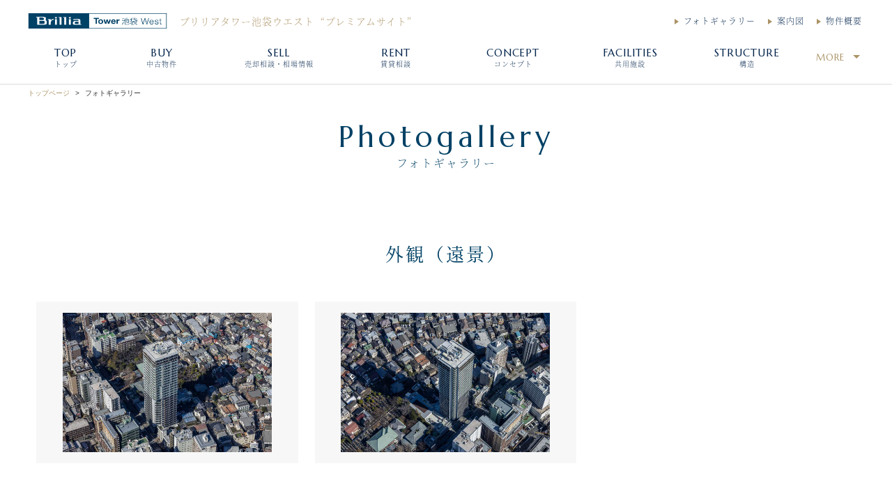

--- FILE ---
content_type: text/html; charset=UTF-8
request_url: https://bt-ikebukuro-west.com/photogallery/
body_size: 66295
content:



<!DOCTYPE html>
<html lang="ja">
<head>
  


<meta charset="utf-8">
<meta name="description" content="ブリリアタワー池袋ウエストのフォトギャラリーページです。「外観」、「外構」、「エントランス」「エントランスラウンジ」等を豊富な写真（画像）でご紹介しております。">
<meta name="keywords" content="ブリリアタワー池袋ウエスト,Brillia Tower 池袋 West,フォトギャラリー">
<meta name="viewport" content="width=device-width, initial-scale=1.0">
<meta name="format-detection" content="telephone=no">

<link rel="icon" href="/favicons/favicon.ico" type="image/x-icon">
<link rel="apple-touch-icon" href="/favicons/favicon.png">
<title>フォトギャラリー｜ブリリアタワー池袋ウエスト</title>
<!--[if lt IE 9]>
<script src="http://html5shiv.googlecode.com/svn/trunk/html5.js"></script>
<script src="http://css3-mediaqueries-js.googlecode.com/svn/trunk/css3-mediaqueries.js"></script>
<![endif]-->

<!-- js_0 -->
<script>
  (function(d) {
    var config = {
      kitId: 'qhd6whk',
      scriptTimeout: 3000,
      async: true
    },
    h=d.documentElement,t=setTimeout(function(){h.className=h.className.replace(/\bwf-loading\b/g,"")+" wf-inactive";},config.scriptTimeout),tk=d.createElement("script"),f=false,s=d.getElementsByTagName("script")[0],a;h.className+=" wf-loading";tk.src='https://use.typekit.net/'+config.kitId+'.js';tk.async=true;tk.onload=tk.onreadystatechange=function(){a=this.readyState;if(f||a&&a!="complete"&&a!="loaded")return;f=true;clearTimeout(t);try{Typekit.load(config)}catch(e){}};s.parentNode.insertBefore(tk,s)
  })(document);
</script>


<!-- Google Tag Manager -->
<script>(function(w,d,s,l,i){w[l]=w[l]||[];w[l].push({'gtm.start':
new Date().getTime(),event:'gtm.js'});var f=d.getElementsByTagName(s)[0],
j=d.createElement(s),dl=l!='dataLayer'?'&l='+l:'';j.async=true;j.src=
'https://www.googletagmanager.com/gtm.js?id='+i+dl;f.parentNode.insertBefore(j,f);
})(window,document,'script','dataLayer','GTM-NGSMDXQ');</script>
<!-- End Google Tag Manager -->

<link rel="stylesheet" href="https://fonts.googleapis.com/css?family=Marcellus">
<link rel="stylesheet" href="https://maxcdn.bootstrapcdn.com/font-awesome/4.5.0/css/font-awesome.min.css">
<link rel="stylesheet" href="https://cdnjs.cloudflare.com/ajax/libs/bxslider/4.2.12/jquery.bxslider.css">
<link rel="stylesheet" href="https://cdn.jsdelivr.net/npm/jquery.loadmask@1.0.1/jquery.loadmask.css">

<link rel="stylesheet" href="/assets/css/default.css">
<link rel="stylesheet" href="/assets/themes/theme_c01/css/layout.css">
<link rel="stylesheet" href="/assets/themes/theme_c01/css/layout-m.css" media="screen and (max-width: 767px)">
<link rel="stylesheet" href="/assets/themes/theme_c01/css/FloatingBanner.css">
<link rel="stylesheet" href="/assets/themes/theme_c01/css/color.css">
<link rel="stylesheet" href="/assets/themes/theme_c01/css/color-m.css" media="screen and (max-width: 767px)">

<script src="https://ajax.googleapis.com/ajax/libs/jquery/1.12.4/jquery.min.js"></script>
<script src="https://cdnjs.cloudflare.com/ajax/libs/bxslider/4.2.12/jquery.bxslider.min.js"></script>
<script src="https://cdnjs.cloudflare.com/ajax/libs/jquery_lazyload/1.9.7/jquery.lazyload.min.js"></script>
<script src="https://cdn.jsdelivr.net/npm/jquery.loadmask@1.0.1/jquery.loadmask.min.js"></script>

<script src="/assets/js/default.js"></script>
<script src="/assets/themes/theme_c01/js/common.js"></script>
<script src="/assets/themes/theme_c01/js/common_lazyload.js"></script>
<script src="/assets/themes/theme_c01/js/image_copy_guard.js"></script>
<script src="/assets/themes/theme_c01/js/consultation_form.js"></script>
<script src="/assets/themes/theme_c01/js/analytics.js"></script>

<!-- 共通メタ系データ ここまで -->


  <link rel="stylesheet" href="https://cdnjs.cloudflare.com/ajax/libs/jquery.swipebox/1.4.1/css/swipebox.min.css">
  <link rel="stylesheet" href="/assets/themes/simple/css/photogallery.css">
  <script src="https://cdnjs.cloudflare.com/ajax/libs/jquery.swipebox/1.4.1/js/jquery.swipebox.min.js"></script>
  <script src="/assets/themes/theme_c01/js/photogallery.js"></script>
</head>
<body class="nav-right color_1">

  


	<!-- js_1 -->
		<!-- Google Tag Manager (noscript) -->
<noscript><iframe src="https://www.googletagmanager.com/ns.html?id=GTM-NGSMDXQ"
height="0" width="0" style="display:none;visibility:hidden"></iframe></noscript>
<!-- End Google Tag Manager (noscript) -->
	
	<div id="header">
		<div class="inner-top-area">
			<div class="header-area clearfix">
				<h1 class="header-h1-block">
					<table>
						<tbody>
							<tr>
								<th>
									<a href="//bt-ikebukuro-west.com/">
										<span class="logo-img-wrap">
											<img src="//bt-ikebukuro-west.com/img/site-index/logo-2-img_202406172158.png" class="site-logo" alt="ブリリアタワー池袋ウエスト">
										</span>
									</a>
								</th>
								<td>
									<a href="//bt-ikebukuro-west.com/">
										<span class="ja tk-genmin clearfix">
											<span class="name1">ブリリアタワー池袋ウエスト</span>
											<span class="name2">
																									“プレミアムサイト”
																							</span>
										</span>
									</a>
								</td>
							</tr>
						</tbody>
					</table>
				</h1>
				<nav>
					<div class="nav-top-right">
						<ul class="clearfix">

					
											
											
											
											
											
											
											
											
											
											
											
											
											
											
											
  <li>
								


	
	

					<a href="//bt-ikebukuro-west.com/outline/" class="nav-link">
						<span class="en">outline</span>
						<span class="ja tk-genmin">物件概要</span>
					</a>


							</li>
											
					
					
											
											
											
											
											
											
											
											
											
											
											
											
											
											
  <li>
								


	
	

					<a href="//bt-ikebukuro-west.com/map/" class="nav-link">
						<span class="en">map</span>
						<span class="ja tk-genmin">案内図</span>
					</a>


							</li>
											
											
					
					
											
											
											
											
											
											
											
											
											
											
											
											
											
  <li>
								


	
	

					<a href="//bt-ikebukuro-west.com/photogallery/" class="nav-link">
						<span class="en">photogallery</span>
						<span class="ja tk-genmin">フォトギャラリー</span>
					</a>


							</li>
											
											
											
					
						</ul>
					</div>
				</nav>
			</div>
		</div>
		<div class="inner-bottom-area">
			<div class="navigation-area clearfix">
				




	<style>
		.temporary-state-of-nav-item {
			width: 30px;
			overflow: hidden;
		}
	</style>

	<nav>
		<div id="gNavi" class="nav">
			<ul class="nav-items clearfix">

		
					
					
					
					
  <li class="nav-item js-active temporary-state-of-nav-item">
					


	
	

					<a href="//bt-ikebukuro-west.com/" class="nav-link">
						<span class="en">top</span>
						<span class="ja tk-genmin">トップ</span>
					</a>


				</li>
					
					
					
					
					
					
					
					
					
					
					
					
		
		
					
  <li class="nav-item js-active temporary-state-of-nav-item">
					


	
	

					<a href="//bt-ikebukuro-west.com/used/" class="nav-link">
						<span class="en">buy</span>
						<span class="ja tk-genmin">中古物件</span>
					</a>


				</li>
					
					
					
					
					
					
					
					
					
					
					
					
					
					
					
		
		
					
					
  <li class="nav-item js-active temporary-state-of-nav-item">
					


	
	

					<a href="//bt-ikebukuro-west.com/sell/" class="nav-link">
						<span class="en">sell</span>
						<span class="ja tk-genmin">売却相談・相場情報</span>
					</a>


				</li>
					
					
					
					
					
					
					
					
					
					
					
					
					
					
		
		
					
					
					
  <li class="nav-item js-active temporary-state-of-nav-item">
					


	
	

					<a href="//bt-ikebukuro-west.com/rent/" class="nav-link">
						<span class="en">rent</span>
						<span class="ja tk-genmin">賃貸相談</span>
					</a>


				</li>
					
					
					
					
					
					
					
					
					
					
					
					
					
		
		
					
					
					
					
					
  <li class="nav-item js-active temporary-state-of-nav-item">
					


	
	

					<a href="//bt-ikebukuro-west.com/page1/" class="nav-link">
						<span class="en">CONCEPT</span>
						<span class="ja tk-genmin">コンセプト</span>
					</a>


				</li>
					
  <li class="nav-item js-active temporary-state-of-nav-item">
					


	
	

					<a href="//bt-ikebukuro-west.com/page2/" class="nav-link">
						<span class="en">FACILITIES</span>
						<span class="ja tk-genmin">共用施設</span>
					</a>


				</li>
					
  <li class="nav-item js-active temporary-state-of-nav-item">
					


	
	

					<a href="//bt-ikebukuro-west.com/page3/" class="nav-link">
						<span class="en">STRUCTURE</span>
						<span class="ja tk-genmin">構造</span>
					</a>


				</li>
					
  <li class="nav-item js-active temporary-state-of-nav-item">
					


	
	

					<a href="//bt-ikebukuro-west.com/page10/" class="nav-link">
						<span class="en">SAFETY</span>
						<span class="ja tk-genmin">防災</span>
					</a>


				</li>
					
  <li class="nav-item js-active temporary-state-of-nav-item">
					


	
	

					<a href="//bt-ikebukuro-west.com/page4/" class="nav-link">
						<span class="en">EQUIPMENTS</span>
						<span class="ja tk-genmin">設備・仕様</span>
					</a>


				</li>
					
  <li class="nav-item js-active temporary-state-of-nav-item">
					


	
	

					<a href="//bt-ikebukuro-west.com/page5/" class="nav-link">
						<span class="en">EQUIPMENTS</span>
						<span class="ja tk-genmin">設備・仕様【pr】</span>
					</a>


				</li>
					
  <li class="nav-item js-active temporary-state-of-nav-item">
					


	
	

					<a href="//bt-ikebukuro-west.com/page6/" class="nav-link">
						<span class="en">LOCATION</span>
						<span class="ja tk-genmin">周辺環境</span>
					</a>


				</li>
					
  <li class="nav-item js-active temporary-state-of-nav-item">
					


	
	

					<a href="//bt-ikebukuro-west.com/page7/" class="nav-link">
						<span class="en">ACCESS</span>
						<span class="ja tk-genmin">アクセス</span>
					</a>


				</li>
					
					
					
					
  <li class="nav-item js-active temporary-state-of-nav-item">
					


	
	

					<a href="//bt-ikebukuro-west.com/page8/" class="nav-link">
						<span class="en">TERMS</span>
						<span class="ja tk-genmin">ご利用規約</span>
					</a>


				</li>
		
				<li class="nav-item dropdown" style="display:none;">
					<a href="#" class="nav-link"><span class="en">More</span></a>
					<nav>
						<div class="submenu">
							<ul class="submenu-items">
							</ul>
						</div>
					</nav>
				</li>

			</ul>
		</div>
	</nav>

	<script>
		function calibrateHeaderNavi_Pattern01(strSelector, intThreshold){
			var jqoRoot = jQuery(strSelector).eq(0);
			var jqoMore = jqoRoot.find(".dropdown").eq(0);
			var jqoSubmenuItems = jqoMore.find(".submenu-items").eq(0);
			var jqoaryNavItems = jqoRoot.find(".temporary-state-of-nav-item");
			var intLength = jqoaryNavItems.size();
			for (var index = 0; index < intLength; index++) {
				var jqoNavItem = jqoaryNavItems.eq(index);
				jqoNavItem.removeClass("temporary-state-of-nav-item");
				if (index < intThreshold) {
					// 移動はしない
				} else {
					// MORE側に移動
					var jqoCloned = jqoNavItem.clone();
					jqoCloned.removeClass("nav-item");
					jqoCloned.addClass("submenu-item");
					jqoSubmenuItems.append(jqoCloned);
					jqoNavItem.remove();
				}
			}
			if (jqoSubmenuItems.find(".submenu-item").size() > 0) {
				jqoMore.show();
			}
			return;
		}
	</script>

	<script>
		jQuery(document).ready(function(){
			window.calibrateHeaderNavi_Pattern01("#gNavi", 7);
		});
	</script>






<!-- for Mobile HB-Menu Navi -->
	<div class="mobile-nav-wrap">
		<div class="nav-overlay"></div>
		<button class="nav-toggle button"><div>nav</div></button>

		<nav>
			<!-- for Mobile HB-Menu inner Navi -->
			<div id="mNavi" class="nav">
				<div class="nav-toggle button"></div>
				<ul class="nav-main-mobile">

			
							
							
							
							
  <li class="nav-item">
						


	
	

					<a href="//bt-ikebukuro-west.com/" class="nav-link">
						<span class="en">top</span>
						<span class="ja tk-genmin">トップ</span>
					</a>


					</li>
							
							
							
							
							
							
							
							
							
							
							
							
			
			
							
  <li class="nav-item">
						


	
	

					<a href="//bt-ikebukuro-west.com/used/" class="nav-link">
						<span class="en">buy</span>
						<span class="ja tk-genmin">中古物件</span>
					</a>


					</li>
							
							
							
							
							
							
							
							
							
							
							
							
							
							
							
			
			
							
							
  <li class="nav-item">
						


	
	

					<a href="//bt-ikebukuro-west.com/sell/" class="nav-link">
						<span class="en">sell</span>
						<span class="ja tk-genmin">売却相談・相場情報</span>
					</a>


					</li>
							
							
							
							
							
							
							
							
							
							
							
							
							
							
			
			
							
							
							
  <li class="nav-item">
						


	
	

					<a href="//bt-ikebukuro-west.com/rent/" class="nav-link">
						<span class="en">rent</span>
						<span class="ja tk-genmin">賃貸相談</span>
					</a>


					</li>
							
							
							
							
							
							
							
							
							
							
							
							
							
			
			
							
							
							
							
							
  <li class="nav-item">
						


	
	

					<a href="//bt-ikebukuro-west.com/page1/" class="nav-link">
						<span class="en">CONCEPT</span>
						<span class="ja tk-genmin">コンセプト</span>
					</a>


					</li>
							
  <li class="nav-item">
						


	
	

					<a href="//bt-ikebukuro-west.com/page2/" class="nav-link">
						<span class="en">FACILITIES</span>
						<span class="ja tk-genmin">共用施設</span>
					</a>


					</li>
							
  <li class="nav-item">
						


	
	

					<a href="//bt-ikebukuro-west.com/page3/" class="nav-link">
						<span class="en">STRUCTURE</span>
						<span class="ja tk-genmin">構造</span>
					</a>


					</li>
							
  <li class="nav-item">
						


	
	

					<a href="//bt-ikebukuro-west.com/page10/" class="nav-link">
						<span class="en">SAFETY</span>
						<span class="ja tk-genmin">防災</span>
					</a>


					</li>
							
  <li class="nav-item">
						


	
	

					<a href="//bt-ikebukuro-west.com/page4/" class="nav-link">
						<span class="en">EQUIPMENTS</span>
						<span class="ja tk-genmin">設備・仕様</span>
					</a>


					</li>
							
  <li class="nav-item">
						


	
	

					<a href="//bt-ikebukuro-west.com/page5/" class="nav-link">
						<span class="en">EQUIPMENTS</span>
						<span class="ja tk-genmin">設備・仕様【pr】</span>
					</a>


					</li>
							
  <li class="nav-item">
						


	
	

					<a href="//bt-ikebukuro-west.com/page6/" class="nav-link">
						<span class="en">LOCATION</span>
						<span class="ja tk-genmin">周辺環境</span>
					</a>


					</li>
							
  <li class="nav-item">
						


	
	

					<a href="//bt-ikebukuro-west.com/page7/" class="nav-link">
						<span class="en">ACCESS</span>
						<span class="ja tk-genmin">アクセス</span>
					</a>


					</li>
							
  <li class="nav-item">
						


	
	

					<a href="//bt-ikebukuro-west.com/photogallery/" class="nav-link">
						<span class="en">photogallery</span>
						<span class="ja tk-genmin">フォトギャラリー</span>
					</a>


					</li>
							
  <li class="nav-item">
						


	
	

					<a href="//bt-ikebukuro-west.com/map/" class="nav-link">
						<span class="en">map</span>
						<span class="ja tk-genmin">案内図</span>
					</a>


					</li>
							
  <li class="nav-item">
						


	
	

					<a href="//bt-ikebukuro-west.com/outline/" class="nav-link">
						<span class="en">outline</span>
						<span class="ja tk-genmin">物件概要</span>
					</a>


					</li>
							
  <li class="nav-item">
						


	
	

					<a href="//bt-ikebukuro-west.com/page8/" class="nav-link">
						<span class="en">TERMS</span>
						<span class="ja tk-genmin">ご利用規約</span>
					</a>


					</li>
			
				</ul>
			</div>
		</nav>
	</div>




			</div>
		</div>
	</div><!-- /#header -->



  <div id="main">

		<div class="js_cf" style="display:none;">
			<p class="js_cf_name">ブリリアタワー池袋ウエスト</p>
			<p class="js_cf_addr">東京都豊島区池袋3丁目1番1号</p>
		</div>

    <ul class="breadcrumb">
      <li><a href="//bt-ikebukuro-west.com/">トップページ</a></li>
      <li>フォトギャラリー</li>
    </ul>

    <div class="content-block">
      <div class="inner">

        <h2 class="hd1">
                      <span class="en">photogallery</span>
                      <span class="bar"><!-- 英日タイトル間の線 --></span>
                      <span class="ja tk-genmin">フォトギャラリー</span>
                  </h2>

      </div>
    </div>

    
      <div class="content-block">
        <div class="inner">

                      <h3 class="hd2 tk-genmin"><span>外観（遠景）</span></h3>
          
          <ul class="gallery-list">

            
                              <li>
                  <div class="fit-img"><a href="//bt-ikebukuro-west.com/img/file-photogallery/2024061709185201.jpg" class="f swipebox"><img class="js_lazyload_pg" src="/assets/img/blank_001x001_transparent.png" data-original-pg="//bt-ikebukuro-west.com/img/file-photogallery/2024061709185201.jpg" alt=""></a></div>
                </li>
              
            
                              <li>
                  <div class="fit-img"><a href="//bt-ikebukuro-west.com/img/file-photogallery/2024061709184501.jpg" class="f swipebox"><img class="js_lazyload_pg" src="/assets/img/blank_001x001_transparent.png" data-original-pg="//bt-ikebukuro-west.com/img/file-photogallery/2024061709184501.jpg" alt=""></a></div>
                </li>
              
            
          </ul>

        </div>
      </div>

    
      <div class="content-block">
        <div class="inner">

                      <h3 class="hd2 tk-genmin"><span>外観</span></h3>
          
          <ul class="gallery-list">

            
                              <li>
                  <div class="fit-img"><a href="//bt-ikebukuro-west.com/img/file-photogallery/2024061709190901.jpg" class="f swipebox"><img class="js_lazyload_pg" src="/assets/img/blank_001x001_transparent.png" data-original-pg="//bt-ikebukuro-west.com/img/file-photogallery/2024061709190901.jpg" alt=""></a></div>
                </li>
              
            
                              <li>
                  <div class="fit-img"><a href="//bt-ikebukuro-west.com/img/file-photogallery/2024061709191701.jpg" class="f swipebox"><img class="js_lazyload_pg" src="/assets/img/blank_001x001_transparent.png" data-original-pg="//bt-ikebukuro-west.com/img/file-photogallery/2024061709191701.jpg" alt=""></a></div>
                </li>
              
            
                              <li>
                  <div class="fit-img"><a href="//bt-ikebukuro-west.com/img/file-photogallery/2024061709192601.jpg" class="f swipebox"><img class="js_lazyload_pg" src="/assets/img/blank_001x001_transparent.png" data-original-pg="//bt-ikebukuro-west.com/img/file-photogallery/2024061709192601.jpg" alt=""></a></div>
                </li>
              
            
                              <li>
                  <div class="fit-img"><a href="//bt-ikebukuro-west.com/img/file-photogallery/2024061709193601.jpg" class="f swipebox"><img class="js_lazyload_pg" src="/assets/img/blank_001x001_transparent.png" data-original-pg="//bt-ikebukuro-west.com/img/file-photogallery/2024061709193601.jpg" alt=""></a></div>
                </li>
              
            
                              <li>
                  <div class="fit-img"><a href="//bt-ikebukuro-west.com/img/file-photogallery/2024061709194201.jpg" class="f swipebox"><img class="js_lazyload_pg" src="/assets/img/blank_001x001_transparent.png" data-original-pg="//bt-ikebukuro-west.com/img/file-photogallery/2024061709194201.jpg" alt=""></a></div>
                </li>
              
            
                              <li>
                  <div class="fit-img"><a href="//bt-ikebukuro-west.com/img/file-photogallery/2024061709195001.jpg" class="f swipebox"><img class="js_lazyload_pg" src="/assets/img/blank_001x001_transparent.png" data-original-pg="//bt-ikebukuro-west.com/img/file-photogallery/2024061709195001.jpg" alt=""></a></div>
                </li>
              
            
                              <li>
                  <div class="fit-img"><a href="//bt-ikebukuro-west.com/img/file-photogallery/2024061709200001.jpg" class="f swipebox"><img class="js_lazyload_pg" src="/assets/img/blank_001x001_transparent.png" data-original-pg="//bt-ikebukuro-west.com/img/file-photogallery/2024061709200001.jpg" alt=""></a></div>
                </li>
              
            
                              <li>
                  <div class="fit-img"><a href="//bt-ikebukuro-west.com/img/file-photogallery/2024061709200901.jpg" class="f swipebox"><img class="js_lazyload_pg" src="/assets/img/blank_001x001_transparent.png" data-original-pg="//bt-ikebukuro-west.com/img/file-photogallery/2024061709200901.jpg" alt=""></a></div>
                </li>
              
            
          </ul>

        </div>
      </div>

    
      <div class="content-block">
        <div class="inner">

                      <h3 class="hd2 tk-genmin"><span>エントランス廻り・外構</span></h3>
          
          <ul class="gallery-list">

            
                              <li>
                  <div class="fit-img"><a href="//bt-ikebukuro-west.com/img/file-photogallery/2024061709205501.jpg" class="f swipebox"><img class="js_lazyload_pg" src="/assets/img/blank_001x001_transparent.png" data-original-pg="//bt-ikebukuro-west.com/img/file-photogallery/2024061709205501.jpg" alt=""></a></div>
                </li>
              
            
                              <li>
                  <div class="fit-img"><a href="//bt-ikebukuro-west.com/img/file-photogallery/2024061709210301.jpg" class="f swipebox"><img class="js_lazyload_pg" src="/assets/img/blank_001x001_transparent.png" data-original-pg="//bt-ikebukuro-west.com/img/file-photogallery/2024061709210301.jpg" alt=""></a></div>
                </li>
              
            
                              <li>
                  <div class="fit-img"><a href="//bt-ikebukuro-west.com/img/file-photogallery/2024061709211101.jpg" class="f swipebox"><img class="js_lazyload_pg" src="/assets/img/blank_001x001_transparent.png" data-original-pg="//bt-ikebukuro-west.com/img/file-photogallery/2024061709211101.jpg" alt=""></a></div>
                </li>
              
            
                              <li>
                  <div class="fit-img"><a href="//bt-ikebukuro-west.com/img/file-photogallery/2024061709211901.jpg" class="f swipebox"><img class="js_lazyload_pg" src="/assets/img/blank_001x001_transparent.png" data-original-pg="//bt-ikebukuro-west.com/img/file-photogallery/2024061709211901.jpg" alt=""></a></div>
                </li>
              
            
                              <li>
                  <div class="fit-img"><a href="//bt-ikebukuro-west.com/img/file-photogallery/2024061709212901.jpg" class="f swipebox"><img class="js_lazyload_pg" src="/assets/img/blank_001x001_transparent.png" data-original-pg="//bt-ikebukuro-west.com/img/file-photogallery/2024061709212901.jpg" alt=""></a></div>
                </li>
              
            
                              <li>
                  <div class="fit-img"><a href="//bt-ikebukuro-west.com/img/file-photogallery/2024061709213901.jpg" class="f swipebox"><img class="js_lazyload_pg" src="/assets/img/blank_001x001_transparent.png" data-original-pg="//bt-ikebukuro-west.com/img/file-photogallery/2024061709213901.jpg" alt=""></a></div>
                </li>
              
            
          </ul>

        </div>
      </div>

    
      <div class="content-block">
        <div class="inner">

                      <h3 class="hd2 tk-genmin"><span>エントランスラウンジ</span></h3>
          
          <ul class="gallery-list">

            
                              <li>
                  <div class="fit-img"><a href="//bt-ikebukuro-west.com/img/file-photogallery/2024061709220001.jpg" class="f swipebox"><img class="js_lazyload_pg" src="/assets/img/blank_001x001_transparent.png" data-original-pg="//bt-ikebukuro-west.com/img/file-photogallery/2024061709220001.jpg" alt=""></a></div>
                </li>
              
            
                              <li>
                  <div class="fit-img"><a href="//bt-ikebukuro-west.com/img/file-photogallery/2024061709220901.jpg" class="f swipebox"><img class="js_lazyload_pg" src="/assets/img/blank_001x001_transparent.png" data-original-pg="//bt-ikebukuro-west.com/img/file-photogallery/2024061709220901.jpg" alt=""></a></div>
                </li>
              
            
                              <li>
                  <div class="fit-img"><a href="//bt-ikebukuro-west.com/img/file-photogallery/2024061709221901.jpg" class="f swipebox"><img class="js_lazyload_pg" src="/assets/img/blank_001x001_transparent.png" data-original-pg="//bt-ikebukuro-west.com/img/file-photogallery/2024061709221901.jpg" alt=""></a></div>
                </li>
              
            
          </ul>

        </div>
      </div>

    
      <div class="content-block">
        <div class="inner">

                      <h3 class="hd2 tk-genmin"><span>共用部</span></h3>
          
          <ul class="gallery-list">

            
                              <li>
                  <div class="fit-img"><a href="//bt-ikebukuro-west.com/img/file-photogallery/2024061709230201.jpg" class="f swipebox"><img class="js_lazyload_pg" src="/assets/img/blank_001x001_transparent.png" data-original-pg="//bt-ikebukuro-west.com/img/file-photogallery/2024061709230201.jpg" alt=""></a></div>
                </li>
              
            
                              <li>
                  <div class="fit-img"><a href="//bt-ikebukuro-west.com/img/file-photogallery/2024061709231301.jpg" class="f swipebox"><img class="js_lazyload_pg" src="/assets/img/blank_001x001_transparent.png" data-original-pg="//bt-ikebukuro-west.com/img/file-photogallery/2024061709231301.jpg" alt=""></a></div>
                </li>
              
            
                              <li>
                  <div class="fit-img"><a href="//bt-ikebukuro-west.com/img/file-photogallery/2024061709232301.jpg" class="f swipebox"><img class="js_lazyload_pg" src="/assets/img/blank_001x001_transparent.png" data-original-pg="//bt-ikebukuro-west.com/img/file-photogallery/2024061709232301.jpg" alt=""></a></div>
                </li>
              
            
                              <li>
                  <div class="fit-img"><a href="//bt-ikebukuro-west.com/img/file-photogallery/2024061709233101.jpg" class="f swipebox"><img class="js_lazyload_pg" src="/assets/img/blank_001x001_transparent.png" data-original-pg="//bt-ikebukuro-west.com/img/file-photogallery/2024061709233101.jpg" alt=""></a></div>
                </li>
              
            
                              <li>
                  <div class="fit-img"><a href="//bt-ikebukuro-west.com/img/file-photogallery/2024061709234201.jpg" class="f swipebox"><img class="js_lazyload_pg" src="/assets/img/blank_001x001_transparent.png" data-original-pg="//bt-ikebukuro-west.com/img/file-photogallery/2024061709234201.jpg" alt=""></a></div>
                </li>
              
            
                              <li>
                  <div class="fit-img"><a href="//bt-ikebukuro-west.com/img/file-photogallery/2024061709235101.jpg" class="f swipebox"><img class="js_lazyload_pg" src="/assets/img/blank_001x001_transparent.png" data-original-pg="//bt-ikebukuro-west.com/img/file-photogallery/2024061709235101.jpg" alt=""></a></div>
                </li>
              
            
                              <li>
                  <div class="fit-img"><a href="//bt-ikebukuro-west.com/img/file-photogallery/2024061709240301.jpg" class="f swipebox"><img class="js_lazyload_pg" src="/assets/img/blank_001x001_transparent.png" data-original-pg="//bt-ikebukuro-west.com/img/file-photogallery/2024061709240301.jpg" alt=""></a></div>
                </li>
              
            
                              <li>
                  <div class="fit-img"><a href="//bt-ikebukuro-west.com/img/file-photogallery/2024061709241401.jpg" class="f swipebox"><img class="js_lazyload_pg" src="/assets/img/blank_001x001_transparent.png" data-original-pg="//bt-ikebukuro-west.com/img/file-photogallery/2024061709241401.jpg" alt=""></a></div>
                </li>
              
            
                              <li>
                  <div class="fit-img"><a href="//bt-ikebukuro-west.com/img/file-photogallery/2024061709242201.jpg" class="f swipebox"><img class="js_lazyload_pg" src="/assets/img/blank_001x001_transparent.png" data-original-pg="//bt-ikebukuro-west.com/img/file-photogallery/2024061709242201.jpg" alt=""></a></div>
                </li>
              
            
                              <li>
                  <div class="fit-img"><a href="//bt-ikebukuro-west.com/img/file-photogallery/2024061709243101.jpg" class="f swipebox"><img class="js_lazyload_pg" src="/assets/img/blank_001x001_transparent.png" data-original-pg="//bt-ikebukuro-west.com/img/file-photogallery/2024061709243101.jpg" alt=""></a></div>
                </li>
              
            
          </ul>

        </div>
      </div>

    
    <p class="komejiru">※上記の画像は竣工当時等の画像となります。</p>

  </div><!-- /#main -->

  


  <div id="footer" class="footer clearfix">

    <div class="footer-contents">
      


					<div class="foot-nav">
						<ul class="clearfix">

	
			
			
			
			
  <li>
                  <a href="//bt-ikebukuro-west.com/">
                    <span>トップ</span>
                  </a>
              </li>
			
			
			
			
			
			
			
			
			
			
			
			
	
	
			
  <li>
                  <a href="//bt-ikebukuro-west.com/used/">
                    <span>中古物件</span>
                  </a>
              </li>
			
			
			
			
			
			
			
			
			
			
			
			
			
			
			
	
	
			
			
  <li>
                  <a href="//bt-ikebukuro-west.com/sell/">
                    <span>売却相談・相場情報</span>
                  </a>
              </li>
			
			
			
			
			
			
			
			
			
			
			
			
			
			
	
	
			
			
			
  <li>
                  <a href="//bt-ikebukuro-west.com/rent/">
                    <span>賃貸相談</span>
                  </a>
              </li>
			
			
			
			
			
			
			
			
			
			
			
			
			
	
	
			
			
			
			
			
  <li>
                  <a href="//bt-ikebukuro-west.com/page1/">
                    <span>コンセプト</span>
                  </a>
              </li>
			
  <li>
                  <a href="//bt-ikebukuro-west.com/page2/">
                    <span>共用施設</span>
                  </a>
              </li>
			
  <li>
                  <a href="//bt-ikebukuro-west.com/page3/">
                    <span>構造</span>
                  </a>
              </li>
			
  <li>
                  <a href="//bt-ikebukuro-west.com/page10/">
                    <span>防災</span>
                  </a>
              </li>
			
  <li>
                  <a href="//bt-ikebukuro-west.com/page4/">
                    <span>設備・仕様</span>
                  </a>
              </li>
			
  <li>
                  <a href="//bt-ikebukuro-west.com/page5/">
                    <span>設備・仕様【pr】</span>
                  </a>
              </li>
			
  <li>
                  <a href="//bt-ikebukuro-west.com/page6/">
                    <span>周辺環境</span>
                  </a>
              </li>
			
  <li>
                  <a href="//bt-ikebukuro-west.com/page7/">
                    <span>アクセス</span>
                  </a>
              </li>
			
  <li>
                  <a href="//bt-ikebukuro-west.com/photogallery/">
                    <span>フォトギャラリー</span>
                  </a>
              </li>
			
  <li>
                  <a href="//bt-ikebukuro-west.com/map/">
                    <span>案内図</span>
                  </a>
              </li>
			
  <li>
                  <a href="//bt-ikebukuro-west.com/outline/">
                    <span>物件概要</span>
                  </a>
              </li>
			
  <li>
                  <a href="//bt-ikebukuro-west.com/page8/">
                    <span>ご利用規約</span>
                  </a>
              </li>
	
						</ul>
					</div><!-- .foot-nav -->




      <div class="foot-info clearfix">
        <div class="foot-info-inner-left">
          <div class="logo-img-wrap">
						<span>
							<img src="//bt-ikebukuro-west.com/img/site-index/logo-2-img_202406172158.png" class="site-logo" alt="ブリリアタワー池袋ウエスト">
						</span>
					</div>
                      <span class="logo-btm-txt tk-genmin">
								<span>ブリリアタワー池袋ウエスト</span>
              								<span>“プレミアムサイト”</span>
                          </span>
                  </div>

        <div class="foot-info-inner-center">
                      <p class="corp tk-genmin">
								<span class="kotei-txt">売買に関するお問い合わせ・ご相談はこちら</span>
              	<span>東京建物不動産販売株式会社</span>
              								<span>池袋支店</span>
                          </p>
                    <p class="info-txt inr-wrap tk-genmin">
                          <span class="eigyo-txt">営業時間&nbsp;10:00～18:00</span>
                                      <span class="close-txt">定休日&#58;&nbsp;火曜・水曜・一部祝日</span>
                          <br>
                                          <img src="/assets/themes/theme_c01/img/icon-footer-freeDial.png" class="ico tel-before" alt="FreeDial">
                            <span class="tel pc" x-ms-format-detection="none">0120-702-805</span>
              <span class="tel mb" x-ms-format-detection="none">
                <a href="tel:0120702805">
                  0120-702-805
                </a>
              </span>
                      </p>
        </div>

        <div class="foot-info-inner-right">
          <div class="disp-tbl">
            <div class="disp-tcel">
              
                                                      <a href="//bt-ikebukuro-west.com/used/" class="t1" target="_blank">
                      <span class="bnr-buy pc"><img src="/assets/themes/theme_c01/img/ft_hanbai_bt.png" alt="中古物件はこちら"></span>
                      <span class="bnr-buy mobl"><img src="/assets/themes/theme_c01/img/ft_hanbai_bt-m.png" alt="中古物件はこちら"></span>
                    </a>
                                  
              
                                                      <a href="//bt-ikebukuro-west.com/sell/" class="t2" target="_blank">
                      <span class="bnr-sell pc"><img src="/assets/themes/theme_c01/img/ft_baikyaku_bt.png" alt="売却の相談はこちら"></span>
                      <span class="bnr-sell mobl"><img src="/assets/themes/theme_c01/img/ft_baikyaku_bt-m.png" alt="売却の相談はこちら"></span>
                    </a>
                                  
              
                                                      <a href="//bt-ikebukuro-west.com/rent/" class="t3" target="_blank">
                      <span class="bnr-rent pc"><img src="/assets/themes/theme_c01/img/ft_tintai_bt.png" alt="賃貸の相談はこちら"></span>
                      <span class="bnr-rent mobl"><img src="/assets/themes/theme_c01/img/ft_tintai_bt-m.png" alt="賃貸の相談はこちら"></span>
                    </a>
                                  
              
                                                  
              
                                                  
              
                                                  
              
                                                  
              
                                                  
              
                                                  
              
                                                  
              
                                                  
              
                                                  
              
                                                  
              
                                                  
              
                                                  
              
                                                  
                          </div>
          </div>
        </div>
      </div><!-- .foot-info END -->
    </div><!-- .footer-contents END -->

    


		<div class="foot-sitelink">
			<div class="site-link-all">
				<ul class="site-link-nav clearfix">

					<li class="ft-col-wrap ft-col1">
						<p class="tokyo-tatemono-logo">
							<a href="https://www.ttfuhan.co.jp/" target="_blank">
								<img class="site-selection-logo" src="//bt-ikebukuro-west.com/img/site-index/logo-1-img_202406181034.png" alt="東京建物不動産販売株式会社">
							</a>
						</p>
					</li>

					<li class="ft-col-wrap ft-col2">
						<ul class="inr-list">
							<li>
								<a href="https://www.ttfuhan.co.jp/company/outline/" target="_blank" class="js_to_gaiyou">
									<span>会社概要</span>
								</a>
							</li>
							<li>
								<a href="https://www.ttfuhan.co.jp/company/group/" target="_blank" class="js_to_group">
									<span>グループ会社</span>
								</a>
							</li>
							<li>
								<a href="https://sumikae.ttfuhan.co.jp/" target="_blank" class="js_to_sgn">
									<span>東京建物の住みかえサイト（仲介情報）</span>
								</a>
							</li>
							<li>
								<a href="https://brillia.com/" target="_blank" class="js_to_brillia">
									<span>Brillia.com（新築情報）<img src="/assets/themes/theme_c01/img/img-ico-win.png" class="icon-window" alt="別ウインドウが開きます"></span>
								</a>
							</li>
							<li>
								<a href="https://brillia.com/brillia_club/" target="_blank" class="js_to_brilliaclub">
									<span>Brillia Club（新築・中古情報配信）<img src="/assets/themes/theme_c01/img/img-ico-win.png" class="icon-window" alt="別ウインドウが開きます"></span>
								</a>
							</li>
							<li>
								<a href="https://library.ttfuhan.co.jp/buy/" target="_blank" class="js_to_chukotokusyu">
									<span>東京建物中古物件特集</span>
								</a>
							</li>
							<li>
								<a href="https://sumikae.ttfuhan.co.jp/investment/" target="_blank" class="js_to_investment">
									<span>投資用不動産特集</span>
								</a>
							</li>
							<li>
								<a href="https://sumikae.ttfuhan.co.jp/biz/" target="_blank" class="">
									<span>事業用不動産特集</span>
								</a>
							</li>
							<li>
								<a href="https://sumikae.ttfuhan.co.jp/buy/renove/" target="_blank" class="js_to_renotokusyu">
									<span>リノベーション物件特集</span>
								</a>
							</li>
							<li>
								<a href="https://sumikae.ttfuhan.co.jp/database/" target="_blank" class="">
									<span>マンションデータベース</span>
								</a>
							</li>
						</ul>
						<ul class="inr-list">
							<li>
								<a href="https://sumikae.ttfuhan.co.jp/sell/nintei_chuko/" target="_blank" class="js_to_nintei">
									<span>Brillia認定中古・Brillia認定中古PLUS</span>
								</a>
							</li>
						</ul>
						<ul class="inr-list">
							<li>
								<a href="https://brilliaist.com/" target="_blank" class="">
									<span>Brillia ist（賃貸マンション情報）<img src="/assets/themes/theme_c01/img/img-ico-win.png" class="icon-window" alt="別ウインドウが開きます"></span>
								</a>
							</li>
							<li>
								<a href="https://office-building.ttfuhan.co.jp/" target="_blank" class="">
									<span>オフィス・店舗用賃貸サイト<img src="/assets/themes/theme_c01/img/img-ico-win.png" class="icon-window" alt="別ウインドウが開きます"></span>
								</a>
							</li>
							<li>
								<a href="https://brillia.jp/" target="_blank" class="js_to_kurashi">
									<span>Brilliaくらしサイト<img src="/assets/themes/theme_c01/img/img-ico-win.png" class="icon-window" alt="別ウインドウが開きます"></span>
								</a>
							</li>
							<li>
								<a href="https://brillia.com/renovation/" target="_blank" class="js_to_renovation">
									<span>Brilliaのリノベーション<img src="/assets/themes/theme_c01/img/img-ico-win.png" class="icon-window" alt="別ウインドウが開きます"></span>
								</a>
							</li>
						</ul>
					</li>

					<li class="ft-col-wrap ft-col3">
						<p class="head-txt">“プレミアム” サイト</p>
						<div class="brillia-link-list">
							<ul class="inr-list site-link-list">
							<!-- 管理画面のデータを取得する 共通リンク Since_2020.9.7 -->
																	<li class="b-link">
										<a href="https://library.ttfuhan.co.jp/" target="_blank">
											<span>東京建物マンションライブラリー</span><img src="/assets/themes/theme_c01/img/img-ico-win.png" class="icon-window" alt="別ウインドウが開きます">
										</a>
									</li>
																	<li class="b-link">
										<a href="https://www.bt-meguro.com/" target="_blank">
											<span>ブリリアタワーズ目黒</span><img src="/assets/themes/theme_c01/img/img-ico-win.png" class="icon-window" alt="別ウインドウが開きます">
										</a>
									</li>
																	<li class="b-link">
										<a href="https://bma33.com/" target="_blank">
											<span>ブリリアマーレ有明</span><img src="/assets/themes/theme_c01/img/img-ico-win.png" class="icon-window" alt="別ウインドウが開きます">
										</a>
									</li>
																	<li class="b-link">
										<a href="https://www.ariakesky.com/" target="_blank">
											<span>ブリリア有明スカイタワー</span><img src="/assets/themes/theme_c01/img/img-ico-win.png" class="icon-window" alt="別ウインドウが開きます">
										</a>
									</li>
																	<li class="b-link">
										<a href="https://www.bac.tokyo/" target="_blank">
											<span>ブリリア有明シティタワー</span><img src="/assets/themes/theme_c01/img/img-ico-win.png" class="icon-window" alt="別ウインドウが開きます">
										</a>
									</li>
																	<li class="b-link">
										<a href="https://bt-ariake-mid.com/" target="_blank">
											<span>ブリリアタワー有明ミッドクロス</span><img src="/assets/themes/theme_c01/img/img-ico-win.png" class="icon-window" alt="別ウインドウが開きます">
										</a>
									</li>
																	<li class="b-link">
										<a href="https://www.skyz1110.com/" target="_blank">
											<span>スカイズタワー＆ガーデン</span><img src="/assets/themes/theme_c01/img/img-ico-win.png" class="icon-window" alt="別ウインドウが開きます">
										</a>
									</li>
																	<li class="b-link">
										<a href="https://www.bayz550.com/" target="_blank">
											<span>ベイズタワー＆ガーデン</span><img src="/assets/themes/theme_c01/img/img-ico-win.png" class="icon-window" alt="別ウインドウが開きます">
										</a>
									</li>
																	<li class="b-link">
										<a href="https://shirokane-sky.com/" target="_blank">
											<span>白金ザ・スカイ</span><img src="/assets/themes/theme_c01/img/img-ico-win.png" class="icon-window" alt="別ウインドウが開きます">
										</a>
									</li>
																	<li class="b-link">
										<a href="https://bt-hamarikyu.com/" target="_blank">
											<span>ブリリアタワー浜離宮</span><img src="/assets/themes/theme_c01/img/img-ico-win.png" class="icon-window" alt="別ウインドウが開きます">
										</a>
									</li>
																	<li class="b-link">
										<a href="https://www.b-the-tower.com/" target="_blank">
											<span>ブリリアザタワー東京八重洲アベニュー</span><img src="/assets/themes/theme_c01/img/img-ico-win.png" class="icon-window" alt="別ウインドウが開きます">
										</a>
									</li>
																	<li class="b-link">
										<a href="https://www.bt-uenoikenohata.com/" target="_blank">
											<span>ブリリアタワー上野池之端</span><img src="/assets/themes/theme_c01/img/img-ico-win.png" class="icon-window" alt="別ウインドウが開きます">
										</a>
									</li>
																	<li class="b-link">
										<a href="https://www.bt-yoyogipark.com/" target="_blank">
											<span>ブリリアタワー代々木公園クラッシィ</span><img src="/assets/themes/theme_c01/img/img-ico-win.png" class="icon-window" alt="別ウインドウが開きます">
										</a>
									</li>
																	<li class="b-link">
										<a href="https://www.bt-ikebukuro.com/" target="_blank">
											<span>ブリリアタワー池袋</span><img src="/assets/themes/theme_c01/img/img-ico-win.png" class="icon-window" alt="別ウインドウが開きます">
										</a>
									</li>
																	<li class="b-link">
										<a href="https://bt-ikebukuro-west.com/" target="_blank">
											<span>ブリリアタワー池袋ウエスト</span><img src="/assets/themes/theme_c01/img/img-ico-win.png" class="icon-window" alt="別ウインドウが開きます">
										</a>
									</li>
																	<li class="b-link">
										<a href="https://www.b-t-tokyo.com/" target="_blank">
											<span>ブリリアタワー東京</span><img src="/assets/themes/theme_c01/img/img-ico-win.png" class="icon-window" alt="別ウインドウが開きます">
										</a>
									</li>
																	<li class="b-link">
										<a href="https://www.bt-ohsaki.com/" target="_blank">
											<span>ブリリアタワー大崎</span><img src="/assets/themes/theme_c01/img/img-ico-win.png" class="icon-window" alt="別ウインドウが開きます">
										</a>
									</li>
																	<li class="b-link">
										<a href="https://www.b-ooimachi-lt.com/" target="_blank">
											<span>ブリリア大井町ラヴィアンタワー</span><img src="/assets/themes/theme_c01/img/img-ico-win.png" class="icon-window" alt="別ウインドウが開きます">
										</a>
									</li>
																	<li class="b-link">
										<a href="https://bt-seiseki-br.com/" target="_blank">
											<span>ブリリアタワー聖蹟桜ヶ丘ブルーミングレジデンス</span><img src="/assets/themes/theme_c01/img/img-ico-win.png" class="icon-window" alt="別ウインドウが開きます">
										</a>
									</li>
																	<li class="b-link">
										<a href="https://b-seiseki-bt.com/" target="_blank">
											<span>ブリリア聖蹟桜ヶ丘ブルーミングテラス</span><img src="/assets/themes/theme_c01/img/img-ico-win.png" class="icon-window" alt="別ウインドウが開きます">
										</a>
									</li>
																	<li class="b-link">
										<a href="https://bt-hachioji.com/" target="_blank">
											<span>ブリリアタワー八王子</span><img src="/assets/themes/theme_c01/img/img-ico-win.png" class="icon-window" alt="別ウインドウが開きます">
										</a>
									</li>
																	<li class="b-link">
										<a href="https://www.bt-kawasaki.com/" target="_blank">
											<span>ブリリアタワー川崎</span><img src="/assets/themes/theme_c01/img/img-ico-win.png" class="icon-window" alt="別ウインドウが開きます">
										</a>
									</li>
																	<li class="b-link">
										<a href="https://www.bt-higasikanagawa.com/" target="_blank">
											<span>ブリリアタワー横浜東神奈川</span><img src="/assets/themes/theme_c01/img/img-ico-win.png" class="icon-window" alt="別ウインドウが開きます">
										</a>
									</li>
																	<li class="b-link">
										<a href="https://www.bg-minatomirai.com/" target="_blank">
											<span>ブリリアグランデみなとみらい</span><img src="/assets/themes/theme_c01/img/img-ico-win.png" class="icon-window" alt="別ウインドウが開きます">
										</a>
									</li>
																	<li class="b-link">
										<a href="https://bt-tokorozawa.com/" target="_blank">
											<span>ブリリアタワー所沢ロジュマン</span><img src="/assets/themes/theme_c01/img/img-ico-win.png" class="icon-window" alt="別ウインドウが開きます">
										</a>
									</li>
																	<li class="b-link">
										<a href="https://bt-takasaki-ar.com/" target="_blank">
											<span>ブリリアタワー高崎アルファレジデンシア</span><img src="/assets/themes/theme_c01/img/img-ico-win.png" class="icon-window" alt="別ウインドウが開きます">
										</a>
									</li>
																	<li class="b-link">
										<a href="https://brilliatower-dojima.com/" target="_blank">
											<span>ブリリアタワー堂島</span><img src="/assets/themes/theme_c01/img/img-ico-win.png" class="icon-window" alt="別ウインドウが開きます">
										</a>
									</li>
																	<li class="b-link">
										<a href="https://www.bc-isogo.com/" target="_blank">
											<span>ブリリアシティ横浜磯子</span><img src="/assets/themes/theme_c01/img/img-ico-win.png" class="icon-window" alt="別ウインドウが開きます">
										</a>
									</li>
																	<li class="b-link">
										<a href="https://bc-nishiwaseda.com/" target="_blank">
											<span>ブリリアシティ西早稲田</span><img src="/assets/themes/theme_c01/img/img-ico-win.png" class="icon-window" alt="別ウインドウが開きます">
										</a>
									</li>
																	<li class="b-link">
										<a href="https://bc-mitaka.com/" target="_blank">
											<span>ブリリアシティ三鷹</span><img src="/assets/themes/theme_c01/img/img-ico-win.png" class="icon-window" alt="別ウインドウが開きます">
										</a>
									</li>
																	<li class="b-link">
										<a href="https://bc-shakujiidai.com/" target="_blank">
											<span>ブリリアシティ石神井台</span><img src="/assets/themes/theme_c01/img/img-ico-win.png" class="icon-window" alt="別ウインドウが開きます">
										</a>
									</li>
																	<li class="b-link">
										<a href="https://bc-shakujiikoen.com/" target="_blank">
											<span>ブリリアシティ石神井公園アトラス</span><img src="/assets/themes/theme_c01/img/img-ico-win.png" class="icon-window" alt="別ウインドウが開きます">
										</a>
									</li>
																	<li class="b-link">
										<a href="https://www.bc-hibari.com/" target="_blank">
											<span>ブリリアシティひばりが丘</span><img src="/assets/themes/theme_c01/img/img-ico-win.png" class="icon-window" alt="別ウインドウが開きます">
										</a>
									</li>
																	<li class="b-link">
										<a href="https://www.b-tamant.com/" target="_blank">
											<span>ブリリア多摩ニュータウン</span><img src="/assets/themes/theme_c01/img/img-ico-win.png" class="icon-window" alt="別ウインドウが開きます">
										</a>
									</li>
																	<li class="b-link">
										<a href="https://www.b-tamacenter.com/" target="_blank">
											<span>ブリリア多摩センター</span><img src="/assets/themes/theme_c01/img/img-ico-win.png" class="icon-window" alt="別ウインドウが開きます">
										</a>
									</li>
																	<li class="b-link">
										<a href="https://www.b-tokiwadai.com/" target="_blank">
											<span>ブリリアときわ台ソライエレジデンス</span><img src="/assets/themes/theme_c01/img/img-ico-win.png" class="icon-window" alt="別ウインドウが開きます">
										</a>
									</li>
																	<li class="b-link">
										<a href="https://www.b-chofukokuryo.com/" target="_blank">
											<span>ブリリア調布国領</span><img src="/assets/themes/theme_c01/img/img-ico-win.png" class="icon-window" alt="別ウインドウが開きます">
										</a>
									</li>
																	<li class="b-link">
										<a href="https://www.b-tatsumi.com/" target="_blank">
											<span>ブリリア辰巳キャナルテラス</span><img src="/assets/themes/theme_c01/img/img-ico-win.png" class="icon-window" alt="別ウインドウが開きます">
										</a>
									</li>
																	<li class="b-link">
										<a href="https://www.b-narimasu-season.com/" target="_blank">
											<span>ブリリア成増シーズンテラス</span><img src="/assets/themes/theme_c01/img/img-ico-win.png" class="icon-window" alt="別ウインドウが開きます">
										</a>
									</li>
																	<li class="b-link">
										<a href="https://b-shonan-tsujido.com/" target="_blank">
											<span>ブリリア湘南辻堂海浜公園</span><img src="/assets/themes/theme_c01/img/img-ico-win.png" class="icon-window" alt="別ウインドウが開きます">
										</a>
									</li>
																	<li class="b-link">
										<a href="https://b-oyama-pf.com/" target="_blank">
											<span>ブリリア大山パークフロント</span><img src="/assets/themes/theme_c01/img/img-ico-win.png" class="icon-window" alt="別ウインドウが開きます">
										</a>
									</li>
																	<li class="b-link">
										<a href="https://b-shiki-gd.com/" target="_blank">
											<span>ブリリア志木ガーデン</span><img src="/assets/themes/theme_c01/img/img-ico-win.png" class="icon-window" alt="別ウインドウが開きます">
										</a>
									</li>
																	<li class="b-link">
										<a href="https://b-oshima.com/" target="_blank">
											<span>ブリリア大島</span><img src="/assets/themes/theme_c01/img/img-ico-win.png" class="icon-window" alt="別ウインドウが開きます">
										</a>
									</li>
																	<li class="b-link">
										<a href="https://b-komatugawa.com/" target="_blank">
											<span>ブリリア大島小松川公園</span><img src="/assets/themes/theme_c01/img/img-ico-win.png" class="icon-window" alt="別ウインドウが開きます">
										</a>
									</li>
																	<li class="b-link">
										<a href="https://b-nakanobu.com/" target="_blank">
											<span>ブリリア品川中延</span><img src="/assets/themes/theme_c01/img/img-ico-win.png" class="icon-window" alt="別ウインドウが開きます">
										</a>
									</li>
																	<li class="b-link">
										<a href="https://www.bw-tsukishima.com/" target="_blank">
											<span>ブリリアウェリス月島</span><img src="/assets/themes/theme_c01/img/img-ico-win.png" class="icon-window" alt="別ウインドウが開きます">
										</a>
									</li>
																	<li class="b-link">
										<a href="https://www.b-ichibancho.com/" target="_blank">
											<span>ブリリア一番町</span><img src="/assets/themes/theme_c01/img/img-ico-win.png" class="icon-window" alt="別ウインドウが開きます">
										</a>
									</li>
																	<li class="b-link">
										<a href="https://b-edogawabashi.com/" target="_blank">
											<span>ブリリア文京江戸川橋</span><img src="/assets/themes/theme_c01/img/img-ico-win.png" class="icon-window" alt="別ウインドウが開きます">
										</a>
									</li>
																	<li class="b-link">
										<a href="https://bw-sendagi.com/" target="_blank">
											<span>ブリリアウェリス文京千駄木</span><img src="/assets/themes/theme_c01/img/img-ico-win.png" class="icon-window" alt="別ウインドウが開きます">
										</a>
									</li>
																	<li class="b-link">
										<a href="https://b-daikanyama.com/" target="_blank">
											<span>ブリリア代官山プレステージ</span><img src="/assets/themes/theme_c01/img/img-ico-win.png" class="icon-window" alt="別ウインドウが開きます">
										</a>
									</li>
																	<li class="b-link">
										<a href="https://b-meguroohashi.com/" target="_blank">
											<span>ブリリア目黒大橋</span><img src="/assets/themes/theme_c01/img/img-ico-win.png" class="icon-window" alt="別ウインドウが開きます">
										</a>
									</li>
																	<li class="b-link">
										<a href="https://www.b-musashikosugi.com/" target="_blank">
											<span>ブリリア武蔵小杉</span><img src="/assets/themes/theme_c01/img/img-ico-win.png" class="icon-window" alt="別ウインドウが開きます">
										</a>
									</li>
																	<li class="b-link">
										<a href="https://b-kagurazakaid.com/" target="_blank">
											<span>ブリリア神楽坂id</span><img src="/assets/themes/theme_c01/img/img-ico-win.png" class="icon-window" alt="別ウインドウが開きます">
										</a>
									</li>
																	<li class="b-link">
										<a href="https://b-ginzaid.com/" target="_blank">
											<span>ブリリア銀座id</span><img src="/assets/themes/theme_c01/img/img-ico-win.png" class="icon-window" alt="別ウインドウが開きます">
										</a>
									</li>
																	<li class="b-link">
										<a href="https://www.b-sugamo.com/" target="_blank">
											<span>ブリリア巣鴨</span><img src="/assets/themes/theme_c01/img/img-ico-win.png" class="icon-window" alt="別ウインドウが開きます">
										</a>
									</li>
																	<li class="b-link">
										<a href="https://brillia-jiyugaoka.com/" target="_blank">
											<span>ブリリア自由が丘</span><img src="/assets/themes/theme_c01/img/img-ico-win.png" class="icon-window" alt="別ウインドウが開きます">
										</a>
									</li>
																	<li class="b-link">
										<a href="https://b-mitsukoshimae.com/" target="_blank">
											<span>ブリリア日本橋三越前</span><img src="/assets/themes/theme_c01/img/img-ico-win.png" class="icon-window" alt="別ウインドウが開きます">
										</a>
									</li>
																	<li class="b-link">
										<a href="https://blsio-hagiyama.com/" target="_blank">
											<span>ブリリアエルシオ萩山</span><img src="/assets/themes/theme_c01/img/img-ico-win.png" class="icon-window" alt="別ウインドウが開きます">
										</a>
									</li>
																	<li class="b-link">
										<a href="https://b-koganei.com/" target="_blank">
											<span>ブリリア小金井桜町</span><img src="/assets/themes/theme_c01/img/img-ico-win.png" class="icon-window" alt="別ウインドウが開きます">
										</a>
									</li>
																	<li class="b-link">
										<a href="https://b-higashitotsuka.com/" target="_blank">
											<span>ブリリア東戸塚</span><img src="/assets/themes/theme_c01/img/img-ico-win.png" class="icon-window" alt="別ウインドウが開きます">
										</a>
									</li>
																	<li class="b-link">
										<a href="https://www.b-inage.com/" target="_blank">
											<span>ブリリア稲毛</span><img src="/assets/themes/theme_c01/img/img-ico-win.png" class="icon-window" alt="別ウインドウが開きます">
										</a>
									</li>
																	<li class="b-link">
										<a href="https://shintocity.com/" target="_blank">
											<span>シントシティ</span><img src="/assets/themes/theme_c01/img/img-ico-win.png" class="icon-window" alt="別ウインドウが開きます">
										</a>
									</li>
																	<li class="b-link">
										<a href="https://zamaheights.com/" target="_blank">
											<span>東建座間ハイツ</span><img src="/assets/themes/theme_c01/img/img-ico-win.png" class="icon-window" alt="別ウインドウが開きます">
										</a>
									</li>
																	<li class="b-link">
										<a href="https://sumikae.ttfuhan.co.jp/premium/ikebukuro/" target="_blank">
											<span>池袋エリア プレミアムサイト</span><img src="/assets/themes/theme_c01/img/img-ico-win.png" class="icon-window" alt="別ウインドウが開きます">
										</a>
									</li>
																	<li class="b-link">
										<a href="https://sumikae.ttfuhan.co.jp/premium/ueno-asakusa/" target="_blank">
											<span>上野・浅草エリアプレミアムサイト</span><img src="/assets/themes/theme_c01/img/img-ico-win.png" class="icon-window" alt="別ウインドウが開きます">
										</a>
									</li>
																	<li class="b-link">
										<a href="https://sumikae.ttfuhan.co.jp/premium/oimachi/" target="_blank">
											<span>大井町エリアプレミアムサイト</span><img src="/assets/themes/theme_c01/img/img-ico-win.png" class="icon-window" alt="別ウインドウが開きます">
										</a>
									</li>
																	<li class="b-link">
										<a href="https://sumikae.ttfuhan.co.jp/premium/musashikosugi/" target="_blank">
											<span>武蔵小杉エリアプレミアムサイト</span><img src="/assets/themes/theme_c01/img/img-ico-win.png" class="icon-window" alt="別ウインドウが開きます">
										</a>
									</li>
																	<li class="b-link">
										<a href="https://sumikae.ttfuhan.co.jp/premium/minatomirai/" target="_blank">
											<span>横浜・みなとみらいプレミアムサイト</span><img src="/assets/themes/theme_c01/img/img-ico-win.png" class="icon-window" alt="別ウインドウが開きます">
										</a>
									</li>
																	<li class="b-link">
										<a href="https://www.kanade-mori.com/" target="_blank">
											<span>奏の杜プレミアムサイト</span><img src="/assets/themes/theme_c01/img/img-ico-win.png" class="icon-window" alt="別ウインドウが開きます">
										</a>
									</li>
								
								
							</ul>
						</div>
					</li>

				</ul>
			</div>
		</div><!-- .foot-sitelink END -->



    <div class="copy-wrap">
      <div class="copyright">Copyright © Tokyo Tatemono Real Estate Sales Co., Ltd.</div>
    </div>

    


<!-- 画面下に常時表示される お問い合わせ PopUp -->

	<div id="js_id_banner_1" class="overlay-height-block floating_banner_1">
		<div class="footBlockContactWrap">
			<div class="ft-contact-inner">
				
				<p class="txt">このマンションに関するお問い合わせ</p>
				<div class="button-area-wrap">
					<span class="sale-count">
						<a href="/used/">
							<span class="t-cell">売出中物件<span class="count">0件</span></span>
						</a>
					</span>
					<span class="inform-btn">
						<a class="button" href="https://sumikae.ttfuhan.co.jp/contact/buy_kiboutouroku/">
							<span class="t-cell">この物件が出たら<span>教えて</span></span>
						</a>
					</span>
					<span class="satei-btn">
						<a class="button" href="https://sumikae.ttfuhan.co.jp/contact/sell_satei/">
							<span class="t-cell">無料査定して<span>ほしい</span></span>
						</a>
					</span>
				</div>
				<button class="js_cls_close close">×</button>
			</div>
		</div>
	</div><!-- .overlay-height-block END -->

	<script src="/assets/themes/theme_c01/js/ScrollPopUp.js"></script>
	<script src="/assets/themes/theme_c01/js/FloatingBanner.js"></script>

<!-- 画面下に常時表示される お問い合わせ PopUp END -->


  </div><!-- /#footer -->

  


<!-- js_2 -->
<!-- Yahoo!タグマネージャー -->
<script type="text/javascript">
  (function () {
    var tagjs = document.createElement("script");
    var s = document.getElementsByTagName("script")[0];
    tagjs.async = true;
    tagjs.src = "//s.yjtag.jp/tag.js#site=kDarbFG&referrer=" + encodeURIComponent(document.location.href) + "";
    s.parentNode.insertBefore(tagjs, s);
  }());
</script>
<noscript>
  <iframe src="//b.yjtag.jp/iframe?c=kDarbFG" width="1" height="1" frameborder="0" scrolling="no" marginheight="0" marginwidth="0"></iframe>
</noscript>





</body>
</html>



--- FILE ---
content_type: text/css
request_url: https://bt-ikebukuro-west.com/assets/css/default.css
body_size: 6046
content:

/* font face
------------------------------------------------------------------------------*/

@font-face {
  font-family: '';
  src: url();
}

/* keyframes
------------------------------------------------------------------------------*/

@keyframes fade-in {
  0% { opacity: 0; }
  100% { opacity: 1; }
}

@-webkit-keyframes fade-in {
  0% { opacity: 0; }
  100% { opacity: 1; }
}

/* global
------------------------------------------------------------------------------*/

html {
  font: 100%/1.2 Helvetica, 'Hiragino Kaku Gothic ProN', Meiryo, sans-serif;
  -webkit-text-size-adjust: 100%;
}

body {
  margin: 0;
}

table {
  border-collapse: collapse;
  border-spacing: 0;
}

img {
  border: 0;
}

a {
  outline: 0;
  text-decoration: none;
}

p {
  line-height: 1.6;
}

button,
input,
optgroup,
select,
textarea {
  color: inherit;
  font: inherit;
}

button::-moz-focus-inner,
input::-moz-focus-inner {
  border: 0;
  padding: 0;
}

.inner {
  margin: 0 auto;
  max-width: 1024px;
  overflow: hidden;
  position: relative;
}

.url {
  word-break: break-all;
}

.img {
  text-align: center;
}

.img img {
  max-width: 100%;
  vertical-align: top;
}

/* iframe --- 2022.7.28 追加
------------------------------------------------------------------------------*/

.text .iframe-wrap {
  text-align: center;
}

iframe {
  border: none;
}

/* inline-banner.cssとセットで必要（レスポンシブ補助）
--------------------------------------*/

.iframe-wrap {
  height: 0;
  margin: 0 auto;
  max-width: 380px;
  padding-top: 38%;
  position: relative;
}

.ifr-info-web,
.ifr-info-tel {
  bottom: 0;
  height: 100%;
  left: 0;
  position: absolute;
  right: 0;
  top: 0;
  width: 100%;
}

@media screen and (max-width: 960px) {
  /*--- 表示領域が960px以下の場合に適用するスタイル ---*/
  .iframe-wrap {
    padding-top: 158px;
  }
}

@media screen and (max-width: 870px) {
  /*--- 表示領域が870px以下の場合に適用するスタイル ---*/
  .iframe-wrap {
    padding-top: 43%;
  }
}

@media screen and (max-width: 600px) {
  /*--- 表示領域が600px以下の場合に適用するスタイル ---*/
  .iframe-wrap {
    padding-top: 152px;
  }
}

@media screen and (max-width: 410px) {
  /*--- 表示領域が410px以下の場合に適用するスタイル ---*/
  .iframe-wrap {
    padding-top: 43%;
  }
}

/* form
------------------------------------------------------------------------------*/

/* text
--------------------------------------*/

.input-text {
  background: #fff;
  border: #ccc solid 1px;
  border-radius: 2px;
  overflow: hidden;
  padding: 6px 24px 4px 8px;
  position: relative;
}

.input-text.focused {
  border-color: #34aadc;
}

.input-text>.ph {
  color: #ccc;
  display: inline-block;
  left: 8px;
  line-height: 1.2;
  position: absolute;
  top: 6px;
}

.input-text.focused>.ph,
.input-text.entered>.ph {
  display: none;
}

.input-text>input {
  appearance: none;
  -moz-appearance: none;
  -webkit-appearance: none;
  background: transparent;
  border: 0;
  line-height: 1.2;
  margin: 0;
  outline: 0;
  padding: 0;
  position: relative;
  width: 100%;
}

/* textarea
--------------------------------------*/

.textarea {
  background: #fff;
  border: #ccc solid 1px;
  border-radius: 2px;
  overflow: hidden;
  padding: 0 0 0 8px;
  position: relative;
}

.textarea.focused {
  border-color: #34aadc;
}

.textarea>.ph {
  color: #ccc;
  left: 8px;
  line-height: 1.4;
  padding: 8px 0;
  position: absolute;
  top: 0;
  width: 98%;
}

.textarea.focused>.ph,
.textarea.entered>.ph {
  display: none;
}

.textarea>textarea {
  appearance: none;
  -moz-appearance: none;
  -webkit-appearance: none;
  background: transparent;
  border: 0;
  height: 4.8em;
  line-height: 1.4;
  margin: 0;
  outline: 0;
  padding: 8px 1% 8px 0;
  position: relative;
  resize: none;
  width: 99%;
}

/* button
--------------------------------------*/

.button {
  appearance: none;
  -moz-appearance: none;
  -webkit-appearance: none;
  background: transparent;
  border: 0;
  cursor: pointer;
  outline: 0;
  padding: 0;
}

/* image
------------------------------------------------------------------------------*/

/* fit-img
--------------------------------------*/

.fit-img {
  height: 300px;
  overflow: hidden;
}

.fit-img>.f {
  height: 100%;
  text-align: center;
  width: 100%;
}

.fit-img>.f:before {
  content: '';
  display: inline-block;
  height: 100%;
  vertical-align: middle;
  width: 0;
}

.fit-img>.f>img {
  max-height: 100%;
  max-width: 100%;
  vertical-align: middle;
}

/* 管理画面から制御の「image photo」表示 --- 2025.6.5 追加
--------------------------------------*/

.image-wrap-box {/* .overlay--none（default設定）が選択されているときの挙動 */
  display: inline;
}

.image-wrap-box.overlay--mode-a1,
.image-wrap-box.overlay--mode-a2 {
  display: inline-block;
  position: relative;
}

.image-wrap-box .overlay-txt {
  bottom: 3px;
  color: #333;/* default */
  display: none;/* 通常では .overlay--none（画像に何も入れない）が選択されているはずなので表示は隠しておく */
  font-family: "Helvetica Neue", Arial, "Hiragino Kaku Gothic ProN", "Hiragino Sans", "BIZ UDPGothic", Meiryo, sans-serif;
  font-size: 11px;
  position: absolute;
  right: 6px;
  z-index: 3;
}

.image-wrap-box:not(.overlay--none) .overlay-txt {/* .overlay--none（画像に何も入れない）の選択以外で表示 */
  display: block;
}

.image-wrap-box.overlay--mode-a1 .overlay-txt {/* font color: black系 */
  color: #333;
}

.image-wrap-box.overlay--mode-a2 .overlay-txt {/* font color: white系 */
  color: #eee;
}

/* <a>タグのhref属性が「tel:」である場合の挙動 --- 2024.10.28 追加
------------------------------------------------------------------------------*/

.js_tel-pointer-events {
  pointer-events: none;
}

@media screen and (max-width: 767px) {
  /*--- 表示領域が767px以下の場合に適用するスタイル ---*/
  .js_tel-pointer-events {
    pointer-events: auto;
  }
}


--- FILE ---
content_type: text/css
request_url: https://bt-ikebukuro-west.com/assets/themes/simple/css/photogallery.css
body_size: 681
content:
/* photogallery - #swipebox 上書き用CSS
------------------------------------------------------------------------------*/

@media screen and (max-width: 767px) {
  /*--- 表示領域が767px以下の場合に適用するスタイル ---*/
/*
--- わかりにくいということで、スワイプ案は却下 ---
	#swipebox-close {
		background: none;
		width: 100%;
	}

	#swipebox-close:before {
		background: rgba(0,0,0,.1);
		content: "上下にスワイプすると拡大表示を終了します";
		color: #fff;
		display: block;
		font-size: 11px;
		padding: 5px 0;
		position: absolute;
		text-align: center;
		top: 25%;
		width: 100%;
	}
*/
}


--- FILE ---
content_type: text/css
request_url: https://bt-ikebukuro-west.com/assets/themes/theme_c01/css/layout-m.css
body_size: 12235
content:
/* ----------------------------------------------------
※ サイト全体で共用するCSSのみが書いてあります
※ TopページとLPページは別途個別のCSSがあります
---------------------------------------------------- */

/* html
------------------------------------------------------------------------------*/

html {
	font-size: 12px;
	min-width: 320px;
}

/* for header fixed */
#header {
	background: #fff;
	border-bottom: 2px solid #666;
	position: fixed;
	top: 0;
	width: 100%;
	z-index: 9997;
}

#header .header-area .nav-top-right,
#gNavi {
	display: none;
}

.mobile-nav-wrap {
	display: block;
}


/* header
------------------------------------------------------------------------------*/
/*
.nav-left #header .left-area {
	今は nav-left 事実上存在しないので消しました！
}
*/
#header .inner-top-area {
	margin: 0 45px 0 2%;
	max-width: 90%;
	overflow: hidden;
}

#header .header-area .header-h1-block {
	width: 100%;
}

#header .site-logo {}

#header .header-area th {
	max-width: 50%;
}

#header .header-area .ja {
	font-size: 13px;
}

#header .header-area .ja .name1,
#header .header-area .ja .name2 {
	display: inline;
}

#header .header-area .ja span {
	line-height: 1.2;
}

#header .inner-bottom-area {
	padding: 0;
}

@media screen and (max-width: 560px) {
	/*--- 表示領域が560px以下の場合に適用するスタイル ---*/
	#header .header-area tr {
		height: 60px;
		overflow: hidden;
	}

	#header .header-area th {
		display: block;
		max-width: none;
	}

	#header .header-area th a {
		height: 40px;
	}

	#header .header-area .site-logo {
		max-height: 30px;
	}

	#header .header-area td {
		display: block;
		padding: 0;
	}

	#header .header-area .ja {
		font-size: 11px;
		letter-spacing: 0;
		line-height: 1;
	}
}

@media screen and (max-width: 370px) {
	/*--- 表示領域が370px以下の場合に適用するスタイル ---*/
	#header .header-area td {
		display: none;
	}

	#header .header-area th a {
		height: 60px;
	}

	#header .header-area .site-logo {
		max-height: 40px;
	}
}

/* Navigation HB-Menu ---------------*/

.nav-overlay.active {
  content: '';
  background: rgba(0, 0, 0, .2);
  bottom: 0;
  left: 0;
  position: fixed;
  right: 0;
  top: 0;
  z-index: 9998;
}

.mobile-nav-wrap #mNavi {
	display: block;
	height: 100%;
	overflow: auto;
	position: fixed;
	top: 0;
	width: 75%;
	z-index: 9999;
}

#mNavi {
  right: -75%;
  transition: right .3s;
  -webkit-transition: right .3s;
}

#mNavi.active {
  right: 0;
}

#mNavi::before {
	background: rgba(255,255,255,.85);
	content: "";
	height: 60px;
	position: fixed;
	width: 100%;
	z-index: 9998;
}

#mNavi .nav-main-mobile {
	background: #fff;
	margin: 0;
	padding: 60px 0 0;
}

#mNavi .nav-main-mobile .nav-item {
	border-bottom: 1px solid #d0d6dd;
	display: block;
	float: none;
	height: auto;
	margin: 0;
	overflow: visible;
	width: 100%;
}

.nav-item:hover {
	background: none;
}

.nav-item:hover .nav-link {
	color: #00234b;
}

#mNavi .nav-link,
#mNavi .nav-link:link,
#mNavi .nav-link:visited,
#mNavi .nav-link:active {
  border: 0;
  display: block;
  height: auto;
  padding: 20px;
}

#mNavi .nav-main-mobile a::before {
	content: none;
}

#mNavi .nav-main-mobile a:hover {
	background: #ccc;
}

#mNavi .nav-main-mobile .nav-item .ja {
	display: block;
	font-size: 14px;/*13px*/
}

#mNavi .nav-main-mobile .en {
  display: none;
}

#mNavi .nav-main-mobile .ja {
  text-align: left;
}


/* nav-toggle */

.nav-toggle {
	display: block;
	height: 50px;
	position: fixed;
	right: 5px;
	top: 5px;
	width: 40px;
	z-index: 9998;
}

.nav-toggle::before,
.nav-toggle::after,
.nav-toggle > div {
  color: transparent;
  content: '';
  display: block;
  font-size: 0;
  height: 3px;
  left: 50%;
  margin: 0 0 0 -12px;
  position: absolute;
  width: 30px;
}

.nav-toggle::before { top: 13px; }
.nav-toggle > div { top: 22px; }
.nav-toggle::after { top: 31px; }

#mNavi .nav-toggle {/* 閉じるほう */
	height: 45px;
	position: absolute;
	right: 10px;
}

#mNavi.active .nav-toggle {
	position: fixed;
}

#mNavi .nav-toggle::before {
	left: 40%;
	top: 45%;
	transform: rotate(45deg);
	width: 36px;
}

#mNavi .nav-toggle::after {
	left: 40%;
	top: 45%;
	transform: rotate(-45deg);
	width: 36px;
}


/* main
------------------------------------------------------------------------------*/

#main {
	border-top: none;
	padding-top: 62px;/* header-hight + header-border */
}

#main.top_page {
	padding-top: 0;
}


/* breadcrumb
------------------------------------------------------------------------------*/

.breadcrumb {
	margin: 6px auto 3px;
	width: 96%;
}


/* headline
--------------------------------------*/

.hd1 .en {
	font-size: 32px;
	letter-spacing: 3px;
}

.hd1 .ja {
	font-size: 14px;
	margin-top: 6px;
}

.hd2 span {
	font-size: 18px;
}

.hd3 {
	font-size: 15px;
}

@media screen and (max-width: 600px) {
	/*--- 表示領域が600px以下の場合に適用するスタイル ---*/
	.hd1 .en {
		font-size: 30px;
		letter-spacing: 2px;
	}
}


/* content-block
--------------------------------------*/
.content-block {
  padding: 3% 0;
}

.content-block .text {
	font-size: 13px;
	margin: 1em auto;
}


/* column 1 image left
--------------------------------------*/

@media screen and (max-width: 600px) {
  /*--- 表示領域が600px以下の場合に適用するスタイル ---*/
  .c1il .hd,
  .c1il .img,
  .c1il .text {
    float: none;
    width: auto;
  }
}


/* column 1 image right
--------------------------------------*/

@media screen and (max-width: 600px) {
  /*--- 表示領域が600px以下の場合に適用するスタイル ---*/
  .c1ir .hd,
  .c1ir .img,
  .c1ir .text {
    float: none;
    width: auto;
  }
}


/* column 2 image top
--------------------------------------*/

@media screen and (max-width: 600px) {
  /*--- 表示領域が600px以下の場合に適用するスタイル ---*/
  .c2it .box {
    display: block;
    margin: 0 auto 2em;
    max-width: 94%;
    width: auto;
  }
}


/* column 3 image top
--------------------------------------*/

@media screen and (max-width: 600px) {
  /*--- 表示領域が600px以下の場合に適用するスタイル ---*/
  .c3it .box {
    display: block;
    margin: 0 auto 2em;
    max-width: 94%;
    width: auto;
  }
}


/* column 4 image top
--------------------------------------*/

.c4it {
	text-align: center;
}

.c4it .box {
	margin: 0 2% 2em;
	width: 44.6%;
}


@media screen and (max-width: 600px) {
  /*--- 表示領域が600px以下の場合に適用するスタイル ---*/
  .c4it .box {
    display: block;
    margin: 0 auto 2em;
    max-width: 94%;
    width: auto;
  }
}


/* outline
------------------------------------------------------------------------------*/

.outline-table th {
  display: block;
  padding: 8px 12px;
  width: auto;
}

.outline-table td {
  display: block;
  padding: 8px 12px 16px;
}


/* map
------------------------------------------------------------------------------*/

#map-canvas,
#svp-canvas {
  float: none;
  margin: 0 auto;
  width: 80%;
}

/* 開発環境下ではGoogleMap系を出さない */
.map-canvas-develop,
.svp-canvas-develop {
  float: none;
  margin: 0 auto;
  width: 80%;
}


@media screen and (max-width: 500px) {
  /*--- 表示領域が500px以下の場合に適用するスタイル ---*/
  #map-canvas,
  #svp-canvas {
    height: 300px;
    width: 90%;
  }

  .map-canvas-develop,
  .svp-canvas-develop {
    height: 300px;
    width: 90%;
  }

  .map-canvas-develop span,
  .svp-canvas-develop span {
    padding-top: 150px;
  }
}


/* photogallery
------------------------------------------------------------------------------*/

.gallery-list li {
  width: 46%;
}

.gallery-list .fit-img {
  height: 120px;
}


/* not-found
------------------------------------------------------------------------------*/

.not-found h2 {
  float: none;
  margin: 4%;
  text-align: center;
  width: auto;
}

.not-found .img {
  float: none;
  margin: 8% 16%;
  width: auto;
}

.not-found p {
  line-height: 1.6;
  margin: 8% 4%;
}

.not-found h3 {
  font-size: 120%;
  margin: 4%;
  padding: 8px;
}

.not-found ul {
  font-size: 100%;
  margin: 4%;
}

.not-found li a {
  padding: 8px 12px;
}


/* footer
------------------------------------------------------------------------------*/

#footer .pc {
  display: none;
}

#footer .mb {
  display: inline;
}

#footer .mb a {
  color: #e0caa2;
}

.footer .footer-contents {
	max-width: 98%;
}

.footer .footer-contents .foot-nav li {
	font-size: 12px;
	padding: 0 5% 0 4.5%;
}

.footer .footer-contents .foot-info {
	margin-top: 15px;
	min-height: inherit;
}

.footer .foot-info .foot-info-inner-center .tk-genmin .tel-before {
  height: 40px;
}

.footer .foot-info .foot-info-inner-left,
.footer .foot-info .foot-info-inner-center {
	width: 43%;
}

.footer .foot-info .foot-info-inner-right {
  display: block;
  margin: 20px auto;
  max-width: 90%;
  padding: 0;
  width: 100%;
}

.footer .foot-info .foot-info-inner-left .site-logo {
  margin: 0 auto 6px;
}

.footer .foot-info .foot-info-inner-left span {
  font-size: 14px;
  font-weight: 500;
}

.footer .foot-info .foot-info-inner-right .disp-tbl {
	height: auto;
}

.footer .foot-info .foot-info-inner-right a span img {
	max-width: 410px;
	width: 100%;
}

.footer .foot-info .foot-info-inner-right .bnr-buy.pc,
.footer .foot-info .foot-info-inner-right .bnr-sell.pc,
.footer .foot-info .foot-info-inner-right .bnr-rent.pc {
	display: none;
}

.footer .foot-info .foot-info-inner-right .bnr-buy.mobl,
.footer .foot-info .foot-info-inner-right .bnr-sell.mobl,
.footer .foot-info .foot-info-inner-right .bnr-rent.mobl {
	display: block;
}


@media screen and (max-width: 640px) {
	/*--- 表示領域が640px以下の場合に適用するスタイル ---*/
	.footer .foot-info .foot-info-inner-left,
	.footer .foot-info .foot-info-inner-center {
		display: block;
		margin-bottom: 20px;
		width: 100%;
	}

	.footer .foot-info .foot-info-inner-left .logo-img-wrap {
		display: block;
		height: auto;
		text-align: center;
	}

	.footer .foot-info .foot-info-inner-left .logo-img-wrap span {
		display: inline-block;
	}

	.footer .foot-info .foot-info-inner-left .site-logo {
		margin-bottom: .6em;
	}

	.footer .foot-info .foot-info-inner-left .logo-btm-txt {
		position: initial;
	}
}


/* foot-sitelink
--------------------------------------*/

.foot-sitelink .site-link-nav li.ft-col-wrap {
	min-height: auto;
}

.foot-sitelink .site-link-nav .ft-col-wrap.ft-col1 {
	display: block;
	float: none;
	margin: 0 auto;
	position: inherit;
	width: 94%;
}

.foot-sitelink .site-link-nav .ft-col-wrap.ft-col2,
.foot-sitelink .site-link-nav .ft-col-wrap.ft-col3 {
	background: none;
	display: block;
	float: none;
	margin: 0 auto;
	padding-left: 0;
	width: 94%;
}

.foot-sitelink .site-link-nav .tokyo-tatemono-logo {
	margin: 0;
	text-align: center;
}

.foot-sitelink .site-link-nav .tokyo-tatemono-logo img {
	margin-left: -5px;
}

.foot-sitelink .site-link-nav p.head-txt {
	background: #19385d;
	text-align: center;
}

.foot-sitelink .site-link-nav li ul.inr-list {
	margin-bottom: 10px;
	text-align: center;
}

.foot-sitelink .site-link-nav li ul.inr-list li {
	display: inline-block;
	margin: 0 2.5%;
}

.foot-sitelink .site-link-nav .inr-list li span {
	line-height: 1.6;
}

.foot-sitelink .brillia-link-list .inr-list li.b-link {
	margin: 0 2.5%;
	width: auto;
}


/* copyright-コピーライト
--------------------------------------*/

.copy-wrap:after {
	background: #fff url(../img/bg_copyright.png) left no-repeat;
	background-size: cover;
}


--- FILE ---
content_type: text/css
request_url: https://bt-ikebukuro-west.com/assets/themes/theme_c01/css/color-m.css
body_size: 1248
content:
/* ----------------------------------------------------
※ サイト全体で共用する色に関するCSSのみが書いてあります
※ 管理画面より色の一括変更が行えるようにクラス名の命名規則に気を付けてください
---------------------------------------------------- */

/* html
------------------------------------------------------------------------------*/

html {}


/* header
------------------------------------------------------------------------------*/

.color_1 #header {
  border-bottom-color: #ececec;
}

.color_1 .nav-toggle:before,
.color_1 .nav-toggle:after,
.color_1 .nav-toggle > div {
  background: #004165;
}


/* nav
------------------------------------------------------------------------------*/

#mNavi .nav-main-mobile a:hover {
	background: #e5ecef;
}


/* main
------------------------------------------------------------------------------*/

.color_1 #main {
	border-top: none;
}


/* footer
------------------------------------------------------------------------------*/

#footer {}


/* outline
------------------------------------------------------------------------------*/

.color_1 .outline-table,
.color_1 .outline-table th,
.color_1 .outline-table td {
  border: 0;
}


--- FILE ---
content_type: text/javascript
request_url: https://bt-ikebukuro-west.com/assets/themes/theme_c01/js/consultation_form.js
body_size: 2454
content:


var consultationform__strUrl_buy = "https://sumikae.ttfuhan.co.jp/contact/buy_kiboutouroku/";
var consultationform__strUrl_sell = "https://sumikae.ttfuhan.co.jp/contact/sell_satei/";

function consultationform__replaceHref() {
	jQuery("a").each(function(index, elmLink) {
		var jqoLink = jQuery(elmLink);
		if (jqoLink.attr("href") == window.consultationform__strUrl_buy) {
			jqoLink.attr("href", "javascript:void(0);");
			jqoLink.removeAttr("target");
			jqoLink.on("click", consultationform__executePost_buy);
		}
		if (jqoLink.attr("href") == window.consultationform__strUrl_sell) {
			jqoLink.attr("href", "javascript:void(0);");
			jqoLink.removeAttr("target");
			jqoLink.on("click", consultationform__executePost_sell);
		}
		return;
	});

	return;
}

function consultationform__executePost_buy() {
	var strUrl = window.consultationform__strUrl_buy;
	window.consultationform__executePost(strUrl);
	return;
}

function consultationform__executePost_sell() {
	var strUrl = window.consultationform__strUrl_sell;
	window.consultationform__executePost(strUrl);
	return;
}

function consultationform__executePost(strUrl) {
	var strMansionName = jQuery(".js_cf .js_cf_name").eq(0).text();
	var strMansionAddr = jQuery(".js_cf .js_cf_addr").eq(0).text();
	var strMansionDomain = document.domain;

	strMansionName = strMansionName.replace("ブリリア", "Brillia");
	if (strMansionName == "東建座間ハイツ") {
		strMansionName += "（公式サイト）";
	} else {
		strMansionName += "（物件サイト）";
	}

	strMansionDomain = strMansionDomain.replace(".com", "");

	var jqoForm = jQuery("<form></form>");
	jqoForm.attr("name", "js_form");
	jqoForm.attr("target", "_self");
	jqoForm.attr("method", "get");
	jqoForm.attr("action", strUrl);

	consultationform__appendHidden(jqoForm, "name", strMansionName);
	consultationform__appendHidden(jqoForm, "address", strMansionAddr);
	consultationform__appendHidden(jqoForm, "pst", strMansionDomain);

	jQuery(".js_cf").append(jqoForm);

	jqoForm.get(0).submit();

	return;
}

function consultationform__appendHidden(jqoForm, strName, strValue) {
	var jqoHidden = null;
	jqoHidden = jQuery("<input type='hidden' />");
	jqoHidden.attr("name", strName);
	jqoHidden.attr("value", strValue);
	jqoForm.append(jqoHidden);
	return;
}


jQuery(document).ready(function(){
	window.consultationform__replaceHref();
});






--- FILE ---
content_type: application/javascript; charset=utf-8
request_url: https://cdn.jsdelivr.net/npm/jquery.loadmask@1.0.1/jquery.loadmask.min.js
body_size: 611
content:
/**
 * Minified by jsDelivr using Terser v5.37.0.
 * Original file: /npm/jquery.loadmask@1.0.1/jquery.loadmask.js
 *
 * Do NOT use SRI with dynamically generated files! More information: https://www.jsdelivr.com/using-sri-with-dynamic-files
 */
!function(e,a){"function"==typeof define&&define.amd?define(["jquery","./jquery.loadmask.css"],a):"object"==typeof exports?(require("./jquery.loadmask.css"),module.exports=a(require("jquery"))):e.returnExports=a(e.jQuery)}(this,(function(e){var a,t=[];function i(e,a){var t=function(e){if("BODY"==e[0].tagName){var a=window.innerWidth,t=window.innerHeight;return"number"!=typeof a&&("CSS1Compat"==document.compatMode?(a=document.documentElement.clientWidth,t=document.docuementElement.clientHeight):(a=document.body.clientWidth,t=document.body.clientHeight)),{width:a,height:t}}return{height:e.outerHeight(),width:e.outerWidth()}}(e),i=t.width,n=(t.height-a.outerHeight())/2,s=(i-a.outerWidth())/2;a.css({top:n+"px",left:s+"px"})}function n(a,s){if("BODY"==a[0].tagName)return function(a,t){if("BODY"!=a[0].tagName)return n(a,t);var s=(a.data("masked")||0)+1;if(a.data("masked",s),s>1)return;t.iconCls=t.iconCls||"fa fa-spinner fa-spin fa-5x";var o=a.addClass("mask"),d=(e('<div class="mask-backdrop mask-backdrop-fixed"></div>').appendTo(o),e('<i class="mask-icon mask-icon-fixed '+t.iconCls+'"></i>').appendTo(o));i(o,d)}(a,s);var o=(a.data("masked")||0)+1;if(a.data("masked",o),!(o>1)){s.iconCls=s.iconCls||"fa fa-spinner fa-spin fa-3x";var d=a;t.push(a),function(e){return"TABLE"==e[0].tagName}(a)&&((d=a.wrap("<div></div>").parent()).width(a.outerWidth()),d.height(a.outerHeight())),d.addClass("mask mask-hidden"),"static"==d.css("position")&&d.addClass("mask-relative");e('<div class="mask-backdrop"></div>').appendTo(d);i(d,e('<i class="mask-icon '+s.iconCls+'"></i>').appendTo(d))}}function s(e){if("BODY"==e[0].tagName)return function(e){if("BODY"!=e[0].tagName)return s(e);var a=(e.data("masked")||0)-1;if(a>0)return e.data("masked",a);var t=e.removeData("masked");t.removeClass("mask"),t.find("> .mask-backdrop").remove(),t.find("> .mask-icon").remove()}(e);var a=(e.data("masked")||0)-1;if(a>0)return e.data("masked",a);e.removeData("masked");var i=e.hasClass("mask")?e:e.parent();i.removeClass("mask mask-relative mask-hidden"),i.find("> .mask-backdrop").remove(),i.find("> .mask-icon").remove();for(var n=0,o=t.length;n<o;n++)t[n].get(0)==i[0]&&t.splice(n,1)}return e(window).on("resize.mask",(function(){a&&clearTimeout(a),a=setTimeout((function(){var a=e(document.body);a.hasClass("mask")&&i(a,a.find("> .mask-icon"));for(var n=0,s=t.length;n<s;n++){var o=t[n],d=o;o.hasClass("mask")||((d=o.parent()).css({width:"",height:""}),d.width(o.outerWidth()),d.height(o.outerHeight())),i(d,d.find("> .mask-icon"))}}),20)})),e.fn.mask=function(a){a=a||{},e(this).each((function(){n(e(this),a)}))},e.fn.unmask=function(){e(this).each((function(){s(e(this))}))},e.fn.isMasked=function(){return(this.data("masked")||0)>1},e}));
//# sourceMappingURL=/sm/01ca634b7ac1fc9640fc880b3f4f3906a1db9b701ff44b2c93755c94419ea9f5.map

--- FILE ---
content_type: text/javascript
request_url: https://bt-ikebukuro-west.com/assets/themes/theme_c01/js/FloatingBanner.js
body_size: 2422
content:

// 閉じる（バツ印）をクリックしたらその領域が消えて、指定した時間は再度出現しないようにするscriptです。
//--------------------------------------------------------------------------------------------------------

	// 記述の書き換え禁止エリア   ※変更したい場合はエンジニアに要相談！--- ここから ---------------------
	function setupFloatingBanner(idBanner, clsClose, strCookieKey, intMaxAgeMinute){
		var cookiecontroler = new CookieControler();
		var strSelector_Banner = "#" + idBanner;
		var strSelector_Close = "." + clsClose;
		var jqoBanner = jQuery(strSelector_Banner);
		var jqoClose = jqoBanner.find(strSelector_Close);
		jqoClose.on("click", function() {
			cookiecontroler.setCookie(strCookieKey, "hide", intMaxAgeMinute);
			jqoBanner.hide();
			return;
		});
		var strCookieValue = cookiecontroler.getCookie(strCookieKey);
		if (strCookieValue != "hide") {
			jqoBanner.show();
		} else {
			jqoBanner.hide();
		}
		//jqoBanner.fadeIn(1000);
			return;
	}
	function CookieControler(){
		this.setCookie = function(strKey, strValue, intMaxAge){
			strKey = encodeURIComponent(strKey);
			strValue = encodeURIComponent(strValue);
			intMaxAge = intMaxAge * 60;	// minute⇒second
			var strSetCookie = strKey + "=" + strValue + "; " + "path=/" + "; " + "max-age=" + intMaxAge;
			document.cookie = strSetCookie;
			return;
		};
		this.getCookie = function(strKey){
			var strDocumentCookie = document.cookie;
			var aryCookies = strDocumentCookie.split("; ");
			var strValue = null;
			for (var i = 0;aryCookies[i];i++) {
				var aryParts = aryCookies[i].split("=");
				var strCookieKey = aryParts[0];
				var strCookieValue = aryParts[1];
				strCookieKey = decodeURIComponent(strCookieKey);
				strCookieValue = decodeURIComponent(strCookieValue);
				if (strKey == strCookieKey) {
					strValue = strCookieValue;
					break;
				}
			}
			return strValue;
		};
	};
	// 記述の書き換え禁止エリア --- ここまで -------------------------------------------------------


	// 以下、バナー個別設定を指定する場所です。
	//-----------------------------------------------------------------------------------------

	jQuery(document).ready(function(){
		setupFloatingBanner("js_id_banner_1", "js_cls_close", "floating_banner_1", 360);
	});


--- FILE ---
content_type: text/javascript
request_url: https://bt-ikebukuro-west.com/assets/themes/theme_c01/js/photogallery.js
body_size: 361
content:

$(document).ready(function() {
	$( '.swipebox' ).swipebox();
	imagecopyguard__startInterval_applyCopyGuard("#swipebox-slider .slide img");
});

$(document).ready(function() {
	window.setInterval(
		function() {
			if ($("#swipebox-close").size() > 0) {
				common__setTimePeriod_PreventMobileMenuExpansion();
			}
		}
		,
		(1000 / 5)
	);
});
